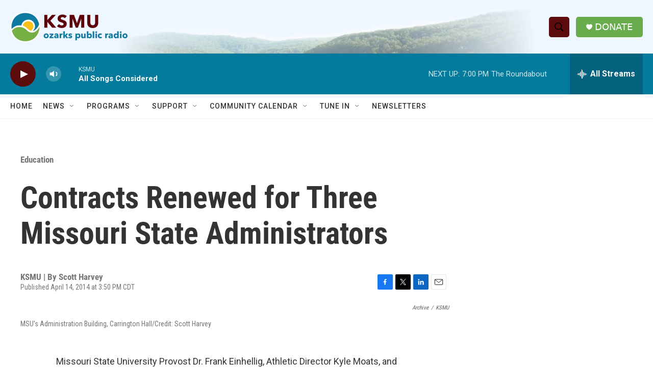

--- FILE ---
content_type: text/html; charset=utf-8
request_url: https://www.google.com/recaptcha/api2/aframe
body_size: 260
content:
<!DOCTYPE HTML><html><head><meta http-equiv="content-type" content="text/html; charset=UTF-8"></head><body><script nonce="f0k9B3BaStZqCWO2KpCBMA">/** Anti-fraud and anti-abuse applications only. See google.com/recaptcha */ try{var clients={'sodar':'https://pagead2.googlesyndication.com/pagead/sodar?'};window.addEventListener("message",function(a){try{if(a.source===window.parent){var b=JSON.parse(a.data);var c=clients[b['id']];if(c){var d=document.createElement('img');d.src=c+b['params']+'&rc='+(localStorage.getItem("rc::a")?sessionStorage.getItem("rc::b"):"");window.document.body.appendChild(d);sessionStorage.setItem("rc::e",parseInt(sessionStorage.getItem("rc::e")||0)+1);localStorage.setItem("rc::h",'1769215809468');}}}catch(b){}});window.parent.postMessage("_grecaptcha_ready", "*");}catch(b){}</script></body></html>